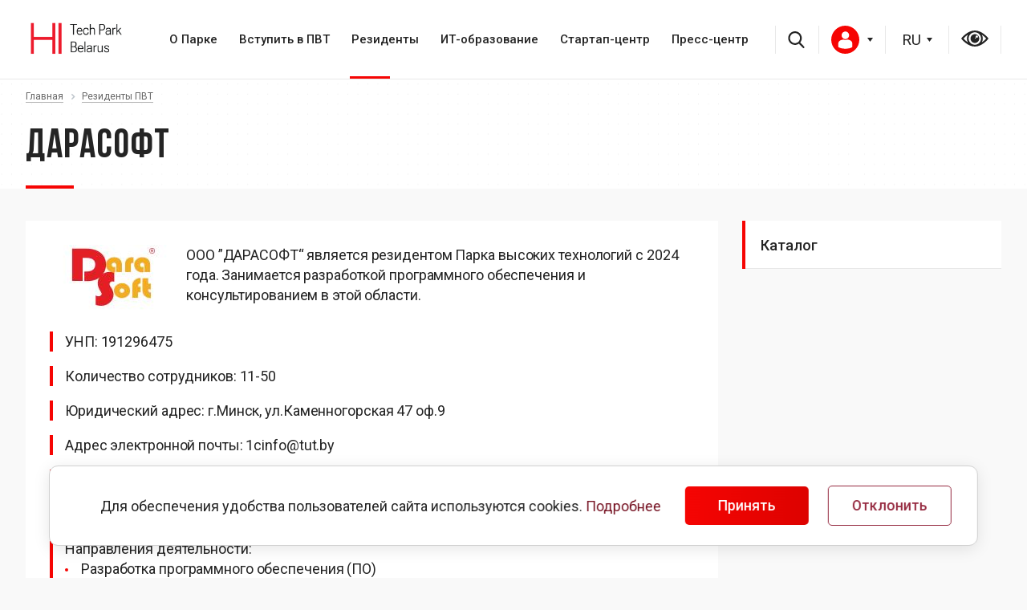

--- FILE ---
content_type: text/html; charset=UTF-8
request_url: https://park.by/residents/darasoft/
body_size: 12852
content:

    <!DOCTYPE html>
    <html xmlns="http://www.w3.org/1999/xhtml"
          xmlns:fb="http://ogp.me/ns/fb#"
          xmlns:og="http://ogp.me/ns#">
    <head>
                <link href="https://fonts.googleapis.com/css2?family=Bebas+Neue&family=Roboto:wght@400;500;700&display=swap" rel="stylesheet">
        <title>ДАРАСОФТ</title>
        <link rel="icon" type="image/x-icon" href="/favicon.ico" />
        <meta name="viewport" content="width=device-width, initial-scale=1.0" />
        <meta name="HandheldFriendly" content="true" />
        <meta name="yes" content="yes" />
        <meta name="apple-mobile-web-app-status-bar-style" content="black" />
        <meta name="SKYPE_TOOLBAR" content="SKYPE_TOOLBAR_PARSER_COMPATIBLE" />
        <meta name="yandex-verification" content="8097503bd9cda311" />
        <meta http-equiv="Content-Type" content="text/html; charset=UTF-8" />
<meta name="robots" content="index, follow" />
<script type="text/javascript" data-skip-moving="true">(function(w, d, n) {var cl = "bx-core";var ht = d.documentElement;var htc = ht ? ht.className : undefined;if (htc === undefined || htc.indexOf(cl) !== -1){return;}var ua = n.userAgent;if (/(iPad;)|(iPhone;)/i.test(ua)){cl += " bx-ios";}else if (/Windows/i.test(ua)){cl += ' bx-win';}else if (/Macintosh/i.test(ua)){cl += " bx-mac";}else if (/Linux/i.test(ua) && !/Android/i.test(ua)){cl += " bx-linux";}else if (/Android/i.test(ua)){cl += " bx-android";}cl += (/(ipad|iphone|android|mobile|touch)/i.test(ua) ? " bx-touch" : " bx-no-touch");cl += w.devicePixelRatio && w.devicePixelRatio >= 2? " bx-retina": " bx-no-retina";var ieVersion = -1;if (/AppleWebKit/.test(ua)){cl += " bx-chrome";}else if (/Opera/.test(ua)){cl += " bx-opera";}else if (/Firefox/.test(ua)){cl += " bx-firefox";}ht.className = htc ? htc + " " + cl : cl;})(window, document, navigator);</script>


<link href="/bitrix/cache/css/s1/art_krut/kernel_main/kernel_main_v1.css?175750393510074" type="text/css"  rel="stylesheet" />
<link href="/bitrix/js/ui/design-tokens/dist/ui.design-tokens.min.css?173918879022911" type="text/css"  rel="stylesheet" />
<link href="/bitrix/js/ui/fonts/opensans/ui.font.opensans.min.css?16661778602320" type="text/css"  rel="stylesheet" />
<link href="/bitrix/js/main/popup/dist/main.popup.bundle.min.css?173918873226598" type="text/css"  rel="stylesheet" />
<link href="/bitrix/cache/css/s1/art_krut/page_c6a0829ee7ce2abcbcc55859c38d21e3/page_c6a0829ee7ce2abcbcc55859c38d21e3_v1.css?1757503938410" type="text/css"  rel="stylesheet" />
<link href="/bitrix/cache/css/s1/art_krut/template_a341b33a5629a3897548d162af66a1c6/template_a341b33a5629a3897548d162af66a1c6_v1.css?1757503935832039" type="text/css"  data-template-style="true" rel="stylesheet" />




<script type="extension/settings" data-extension="main.date">{"formats":{"FORMAT_DATE":"DD.MM.YYYY","FORMAT_DATETIME":"DD.MM.YYYY HH:MI:SS","SHORT_DATE_FORMAT":"d.m.Y","MEDIUM_DATE_FORMAT":"j M Y","LONG_DATE_FORMAT":"j F Y","DAY_MONTH_FORMAT":"j F","DAY_SHORT_MONTH_FORMAT":"j M","SHORT_DAY_OF_WEEK_MONTH_FORMAT":"D, j F","SHORT_DAY_OF_WEEK_SHORT_MONTH_FORMAT":"D, j M","DAY_OF_WEEK_MONTH_FORMAT":"l, j F","FULL_DATE_FORMAT":"l, j F  Y","SHORT_TIME_FORMAT":"H:i","LONG_TIME_FORMAT":"H:i:s"}}</script>



                                                                                                    		                <!--[if gte IE 9]><style type="text/css">.basket_button, .button30, .icon {filter: none;}</style><![endif]-->

                                                        
        <style>
            @font-face {
                font-display:swap;
                font-family: 'Bebas Neue Bold';
                src: url('/bitrix/templates/art_krut/css/font/BebasNeueBold.eot');
                src: url('/bitrix/templates/art_krut/css/font/BebasNeueBold.eot?#iefix') format('embedded-opentype'),
                url('/bitrix/templates/art_krut/css/font/BebasNeueBold.woff') format('woff'),
                url('/bitrix/templates/art_krut/css/font/BebasNeueBold.ttf') format('truetype');
                font-weight: normal;
                font-style: normal;
            }
            @font-face {
                font-display:swap;
                font-family: 'Bebas Neue Regular';
                src: url('/bitrix/templates/art_krut/css/font/BebasNeueRegular.eot');
                src: url('/bitrix/templates/art_krut/css/font/BebasNeueRegular.eot?#iefix') format('embedded-opentype'),
                url('/bitrix/templates/art_krut/css/font/BebasNeueRegular.woff') format('woff'),
                url('/bitrix/templates/art_krut/css/font/BebasNeueRegular.ttf') format('truetype');
                font-weight: normal;
                font-style: normal;
            }
			
			 @font-face {
                font-display:swap;
                font-family: 'Gotham';
                src: url('/bitrix/templates/art_krut/css/font/Gotham.otf');
                font-weight: bold;
                font-style: normal;
            }
        </style>
        <link href="/bitrix/templates/art_krut/css/font/BebasNeueRegular.woff" as="font" type="font/woff2" crossorigin >


		<link rel="stylesheet" href="https://stackpath.bootstrapcdn.com/font-awesome/4.7.0/css/font-awesome.min.css" integrity="sha384-wvfXpqpZZVQGK6TAh5PVlGOfQNHSoD2xbE+QkPxCAFlNEevoEH3Sl0sibVcOQVnN" crossorigin="anonymous">
       	
        
                 
        

    </head>
<body class="">


        <!--noindex-->
    <div id="preload_wrapp" style="display:none;">
                <img src="/bitrix/templates/art_krut/images/button_icons.png" /><img src="/bitrix/templates/art_krut/images/slider_pagination.png" /><img src="/bitrix/templates/art_krut/images/arrows_big.png" /><img src="/bitrix/templates/art_krut/images/like_icons.png" /><img src="/bitrix/templates/art_krut/images/arrows_small.png" /><img src="/bitrix/templates/art_krut/images/sort_icons.png" />    </div>     <!--/noindex-->
    
    <div id="panel"></div>
    <div class="text-center">
            </div>

    <div class="content">
    <header>
        <div class="lang-handler">
            <div class="container">
                <div class="row">
                    <div class="col-md-12 header_flex">
                        <div class="navbar-header">
                            <br>
 <a href="https://www.park.by/"><img width="125" alt="htp-logo-01.png" src="/upload/medialibrary/09e/09eb75d642a9f887b5d573871dbf8ae1.png" height="58" title="htp-logo-01.png"></a>&nbsp; &nbsp; &nbsp; &nbsp; &nbsp; &nbsp; &nbsp;<br>
 <br>
                            <button type="button" class="navbar-toggle" data-toggle="collapse" data-target="#bs-example-navbar-collapse-1" aria-expanded="true">
                                                                <span class="icon-bar"></span>
                                <span class="icon-bar"></span>
                                <span class="icon-bar"></span>
                            </button>
                            
                        </div>
                        <div class="collapse navbar-collapse" id="bs-example-navbar-collapse-1">
                            
<ul class="nav navbar-nav">




    
    	


							<li  class="with-submenu"><a class="first_link" href="/htp/">О Парке <i class="fa fa-angle-right" aria-hidden="true"></i></a><ul class="sub-menu">
				
			
    
        


    
    


		            <li><a href="/htp/about/">ПВТ сегодня</a></li>	
		
    
        


    
    


		            <li><a href="/htp/legislation/">Правовой режим</a></li>	
		
    
        


    
    


		            <li><a href="/htp/facts/">Цифры и факты</a></li>	
		
    
        


    
    


		            <li><a href="/htp/council/">Наблюдательный совет</a></li>	
		
    
        


    
    


		            <li><a href="/htp/products/">ИТ-продукты</a></li>	
		
    
        


            </ul></li>    
    	


							<li  class="with-submenu"><a class="first_link" href="/membership/">Вступить в ПВТ <i class="fa fa-angle-right" aria-hidden="true"></i></a><ul class="sub-menu">
				
			
    
        


    
    


		            <li><a href="/membership/registration/">Как стать резидентом</a></li>	
		
    
        


    
    


		            <li><a href="/membership/advantages/">Преимущества и льготы</a></li>	
		
    
        


    
    


		            <li><a href="/membership/faq/">Вопросы-ответы</a></li>	
		
    
        


            </ul></li>    
    	


							<li class="active with-submenu"><a class="first_link" href="/residents/">Резиденты <i class="fa fa-angle-right" aria-hidden="true"></i></a><ul class="sub-menu">
			
    
        


    
    


		            <li><a href="/residents/">Каталог</a></li>	
		
    
        


            </ul></li>    
    	


							<li  class="with-submenu"><a class="first_link" href="/education/">ИТ-образование <i class="fa fa-angle-right" aria-hidden="true"></i></a><ul class="sub-menu">
				
			
    
        


    
    


		            <li><a href="/education/about/">Общие сведения</a></li>	
		
    
        


    
    


		            <li><a href="/education/projects">Проекты</a></li>	
		
    
        


    
    


		            <li><a href="/education/graduate/">ИT-абитуриент</a></li>	
		
    
        


            </ul></li>    
    	


							<li  class="with-submenu"><a class="first_link" href="/startup/">Стартап-центр <i class="fa fa-angle-right" aria-hidden="true"></i></a><ul class="sub-menu">
				
			
    
        


    
    


		            <li><a href="/startup/about/">Общие сведения</a></li>	
		
    
        


    
    


		            <li><a href="/startup/calendar/">Календарь</a></li>	
		
    
        


            </ul></li>    
    	


							<li  class="with-submenu"><a class="first_link" href="/press/">Пресс-центр <i class="fa fa-angle-right" aria-hidden="true"></i></a><ul class="sub-menu">
				
			
    
        


    
    


		            <li><a href="/press/news/">Новости</a></li>	
		
    
        


    
    


		            <li><a href="/press/publications/">СМИ о нас</a></li>	
		
    
        
    </ul></li></ul>


                        </div>
<div class="header_icons">
    <div class='header__search'>
                                <!-- Search Block --><ul class="nav navbar-nav navbar-border-bottom navbar-right list-unstyled ">	<li><i class="search fa search-btn lupa"></i><div class="search-open"><form action="/search/"><div class="input-group animated fadeInDown"><input type="text" name="q" class="form-control" placeholder="Введите запрос"><span class="input-group-btn"><button class="btn btn-primary" name="s" type="submit"><i class="fa fa-search"></i></button></span></div></form></div></li></ul><!-- End Search Block -->
<a href="search/" class="mob_search"><i class="fa fa-search"></i></a>                                            </div>
                            <div class="auth-block auth-block-desctop">
                                     <div class="wrap_call"></div>      
                                                                      <a href="/personal/" style="position: relative; color:#0d0d0d" id="login_btn"><img src="/upload/user.svg" alt=""><b></b></a>
                                                                            <div class="wrap_form_aut">                           
                                        <div id="comp_404f221cfe03ede72254ee87faca37a9"> 



<div class="bx-system-auth-form">




<form  id="login-area" name="system_auth_form6zOYVN" style="position:relative" method="post" target="_top" action="/residents/darasoft/" onsubmit="return jsAjaxUtil.InsertFormDataToNode(this, 'ajax_auth', true);">
	<input type="hidden" name="backurl" value="/residents/darasoft/" />
	<input type="hidden" name="AUTH_FORM" value="Y" />
	<input type="hidden" name="TYPE" value="AUTH" />
	
			<input type="text" required="" name="USER_LOGIN" maxlength="50" value="" size="17"  placeholder="Логин"/>
		
			<input type="password" required="" name="USER_PASSWORD" maxlength="50" size="17" autocomplete="off"  placeholder="Пароль"/>



		    <div class="b1">
			<input type="submit" name="Login" value="Войти" />
            </div>
              <div class="b2 ">
			<noindex><a href="/personal/change-password/?forgot_password=yes" rel="nofollow">Забыли пароль?</a></noindex>
		    </div>
</form>

</div>
</div>                            
                                    </div>
                                    <div class="wrap_form_aut_ugol"></div>      
                            </div>
                        
                            
<select style="width: 49px; min-width: 49px" id="select-lang">
                                
                                <option value="/residents/darasoft/?fromlang=Y" selected="selected" >RU</option>
                                <option value="/by/residents/darasoft/?fromlang=Y" >BY</option>
                                <option value="/en/residents/darasoft/?fromlang=Y" >EN</option>
                            </select>

                            <div class='header__eye'>
                                <a href="?special_version=Y"></a>
                            </div>
</div>
                    </div>
                </div>
                

            </div>
        </div>
    </header>

                <div class="after-header" id="after-header"  >
            <div class="container">
                 <div class="breadcrumbs"><a href="/" title="Главная"><span>Главная</span></a><span class="separator"></span><a href="/residents/" title="Резиденты ПВТ"><span>Резиденты ПВТ</span></a></div>    <h1>ДАРАСОФТ</h1>

            </div>
        </div>
       
    <main>
    <div class="container">
            <div class="right-colum">
                    
<ul class="right-menu">

			<li><a href="/residents/" class="selected">Каталог</a></li>
		

</ul>
                        </div>

        <div class="left-colum white_bgr">
            
          
<div class="news-detail">
			<img
			class="detail_picture it_logo"
			border="0"
			src="/upload/iblock/532/uff9sbm1w4089yvgvz5xqnkxz1855por.JPG"
			alt="ДАРАСОФТ"
			title="ДАРАСОФТ"
			/>
					<p>
	 ООО ”ДАРАСОФТ“ является резидентом Парка высоких технологий с 2024 года. Занимается разработкой программного обеспечения и консультированием в этой области.
</p>		<div style="clear:both"></div>
    <div class="block-unde">
                    <div>УНП: 191296475</div>
                                <div>Количество сотрудников: 11-50</div>
                                    <div>Юридический адрес: г.Минск, ул.Каменногорская 47 оф.9</div>
                                    <div>Адрес электронной почты: 1cinfo@tut.by</div>
                            <div>Веб-сайт: <a rel="nofollow" target="_blank" href="https://www.darasoft.by/">https://www.darasoft.by/</a></div>
                                                <div>Год основания: 2010</div>
                                    <div>Направления деятельности:
                <ul>
                                            <li>Разработка программного обеспечения (ПО)</li>
                                    </ul>
            </div>
                            <div>Отрасль применения:
                <ul>
                                            <li>Информационные технологии</li>
                                    </ul>
            </div>
                        
    </div>

	</div>
<hr>
<a class="back_link" href="/residents/">Возврат к списку</a>
 
 
  						</div>
                                
							</div>
                    </div>
                </main>
  
  
<div class="bottom-menu-wrapper page">
			<div class="container">
				<div class="row">
					<div class="col-md-12">
                       
                        <div class="bottom-menu">
                        	
                            <ul class="bottom_main_menu">
			<li><a href="/administration/about/">Секретариат Набсовета ПВТ</a></li>
			<li><a href="/administration/contacts/">Контакты</a></li>
			<li><a href="/administration/feedback/">Электронные обращения</a></li>
		<li class="stretch"></li>
</ul>						</div>
                         <div class="bottom-address">
						<!-- <p class="descr">
	 Studyinby.com - официальный сайт о высшем образовании в Республике Беларусь для иностранных граждан
</p> -->
<p>
	 220084, Беларусь, Минск, ул. Академика Купревича, 1/1
</p>

<div class="footer_social">
 <a target="_blank" href="https://www.facebook.com/HTPBelarus/"><img src="/include/facebook.svg" alt=""></a> <!-- <a target="_blank" href="https://www.linkedin.com/company/hi-tech-park-belarus"><img src="/include/linkedin.svg" alt=""></a>--> <a href="https://www.instagram.com/htp_belarus_" target="_blank"><img src="/include/instagram.svg" alt=""></a>&nbsp;<a target="_blank" href="https://t.me/htp_belarus/"><img src="/include/telegram.svg" alt=""></a>
</div>
 <br> 
                        <div class="download">
	<br>
</div>                        </div>
                        		<div class=" mobile-newsletter">
									<div class="newsletter">
	<h2> Подписка на рассылку</h2>

	 <!--'start_frame_cache_IzufVt'--><div class="subcribe">
	<form action="/subscribe/" class="sform_footer box-sizing" method="POST" style="position: relative;">
        <input type="hidden" name="sessid" id="sessid" value="6b3fe1a95538b95f6b459941c09f5021" />		<input type="checkbox" style="display:none;" checked name="RUB_ID[]" id="RUB_ID_1" value="1" />
	    <input style="display:none;" type="radio" name="FORMAT" checked id="html" value="html" />
        <input type="email" name="EMAIL" class="rt" placeholder="Ваш E-mail" required size="20" value=""  />
		<input type="hidden" name="PostAction" value="Add">
            
            <input type="hidden" name="ID" value="" />
			<input type="submit" name="send" value="Отправить">
	</form>
	<div class="clear"></div>
</div>
<!--'end_frame_cache_IzufVt'--></div>
 <br> 
								</div>
                        <a class="gov_site" href="">
						
						         <br>
<a href="https://president.gov.by/ru"><img width="100" alt="president.png" src="/upload/medialibrary/671/2oku73arfsmwr0smjioxhmqycqq25d3u.png" height="100" title="president.png"></a><a href="http://government.by/ru/"><img width="100" alt="sovmin.png" src="/upload/medialibrary/4c4/dildo0s6msm3cysx8qr3850sbdr91k6h.png" height="100" title="sovmin.png"></a><br> 
						
						
						
						
						</a>
					</div>
				</div>
			</div>
		</div>
        </div>
  <footer>
			<div class="container">
				<div class="row">
                    <div>
	 		<p>
 <a href="https://www.park.by/upload/policy-2024/%D0%9F%D0%BE%D0%BB%D0%B8%D1%82%D0%B8%D0%BA%D0%B0%20%D0%9F%D0%942712.pdf">Политика обработки персональных данных</a>
		</p>
		<p>
 <br>
		</p>
		<p>
 <a href="/upload/Положение%20политика%20куки_нов.pdf">Политика в отношении обработки cookie</a><br>
		</p>
	</div>
	 <!-- <div>
	<p>Копирование материалов без разрешения запрещено</p>
</div> --> 	<div>
		 			<p>
 <br>
			</p>
			<p>
				 © 2005-2026, Парк высоких технологий<br>
				 Разработка сайтов — <a href="http://www.artismedia.by" target="_blank">ArtisMedia</a>
			</p>
		</div>
	</div>
</div>
 <br> 	
					
				</div>
			</div>
		</footer>      
        </div> 
  
            
       

     
		
								                		        						<noindex>
	<div class="alert cookie" style="position: fixed; bottom: 20px; z-index:51">
		<div class="flex-row">
			<div class="left-alert">
				<div class="subcontent">Для обеспечения удобства пользователей сайта используются cookies. <a href="/upload/Положение%20политика%20куки_нов.pdf">Подробнее</a></div>
			</div>
			<button  class="close button btn btn-default" data-dismiss="alert" aria-hidden="true" onclick="$.cookie('COOKIE_ACCEPT', '', { expires:1, path: '/' }); $('.alert.cookie').remove();">Принять</button> 
            <button  class="close button btn btn-white" data-dismiss="alert" aria-hidden="true" onclick="for (var it in $.cookie()) {console.log(it);$.removeCookie(it);} $.cookie('COOKIE_DECLINE', '', { expires:1, path: '/' }); $('.alert.cookie').remove();">Отклонить</button>     
		</div>
	</div>
	</noindex>
	<script>if(!window.BX)window.BX={};if(!window.BX.message)window.BX.message=function(mess){if(typeof mess==='object'){for(let i in mess) {BX.message[i]=mess[i];} return true;}};</script>
<script>(window.BX||top.BX).message({'JS_CORE_LOADING':'Загрузка...','JS_CORE_NO_DATA':'- Нет данных -','JS_CORE_WINDOW_CLOSE':'Закрыть','JS_CORE_WINDOW_EXPAND':'Развернуть','JS_CORE_WINDOW_NARROW':'Свернуть в окно','JS_CORE_WINDOW_SAVE':'Сохранить','JS_CORE_WINDOW_CANCEL':'Отменить','JS_CORE_WINDOW_CONTINUE':'Продолжить','JS_CORE_H':'ч','JS_CORE_M':'м','JS_CORE_S':'с','JSADM_AI_HIDE_EXTRA':'Скрыть лишние','JSADM_AI_ALL_NOTIF':'Показать все','JSADM_AUTH_REQ':'Требуется авторизация!','JS_CORE_WINDOW_AUTH':'Войти','JS_CORE_IMAGE_FULL':'Полный размер'});</script><script src="/bitrix/js/main/core/core.min.js?1739188993223197"></script><script>BX.Runtime.registerExtension({'name':'main.core','namespace':'BX','loaded':true});</script>
<script>BX.setJSList(['/bitrix/js/main/core/core_ajax.js','/bitrix/js/main/core/core_promise.js','/bitrix/js/main/polyfill/promise/js/promise.js','/bitrix/js/main/loadext/loadext.js','/bitrix/js/main/loadext/extension.js','/bitrix/js/main/polyfill/promise/js/promise.js','/bitrix/js/main/polyfill/find/js/find.js','/bitrix/js/main/polyfill/includes/js/includes.js','/bitrix/js/main/polyfill/matches/js/matches.js','/bitrix/js/ui/polyfill/closest/js/closest.js','/bitrix/js/main/polyfill/fill/main.polyfill.fill.js','/bitrix/js/main/polyfill/find/js/find.js','/bitrix/js/main/polyfill/matches/js/matches.js','/bitrix/js/main/polyfill/core/dist/polyfill.bundle.js','/bitrix/js/main/core/core.js','/bitrix/js/main/polyfill/intersectionobserver/js/intersectionobserver.js','/bitrix/js/main/lazyload/dist/lazyload.bundle.js','/bitrix/js/main/polyfill/core/dist/polyfill.bundle.js','/bitrix/js/main/parambag/dist/parambag.bundle.js']);
</script>
<script>BX.Runtime.registerExtension({'name':'ui.design-tokens','namespace':'window','loaded':true});</script>
<script>BX.Runtime.registerExtension({'name':'ui.fonts.opensans','namespace':'window','loaded':true});</script>
<script>BX.Runtime.registerExtension({'name':'main.popup','namespace':'BX.Main','loaded':true});</script>
<script>BX.Runtime.registerExtension({'name':'popup','namespace':'window','loaded':true});</script>
<script>(window.BX||top.BX).message({'AMPM_MODE':false});(window.BX||top.BX).message({'MONTH_1':'Январь','MONTH_2':'Февраль','MONTH_3':'Март','MONTH_4':'Апрель','MONTH_5':'Май','MONTH_6':'Июнь','MONTH_7':'Июль','MONTH_8':'Август','MONTH_9':'Сентябрь','MONTH_10':'Октябрь','MONTH_11':'Ноябрь','MONTH_12':'Декабрь','MONTH_1_S':'января','MONTH_2_S':'февраля','MONTH_3_S':'марта','MONTH_4_S':'апреля','MONTH_5_S':'мая','MONTH_6_S':'июня','MONTH_7_S':'июля','MONTH_8_S':'августа','MONTH_9_S':'сентября','MONTH_10_S':'октября','MONTH_11_S':'ноября','MONTH_12_S':'декабря','MON_1':'янв','MON_2':'фев','MON_3':'мар','MON_4':'апр','MON_5':'мая','MON_6':'июн','MON_7':'июл','MON_8':'авг','MON_9':'сен','MON_10':'окт','MON_11':'ноя','MON_12':'дек','DAY_OF_WEEK_0':'Воскресенье','DAY_OF_WEEK_1':'Понедельник','DAY_OF_WEEK_2':'Вторник','DAY_OF_WEEK_3':'Среда','DAY_OF_WEEK_4':'Четверг','DAY_OF_WEEK_5':'Пятница','DAY_OF_WEEK_6':'Суббота','DOW_0':'Вс','DOW_1':'Пн','DOW_2':'Вт','DOW_3':'Ср','DOW_4':'Чт','DOW_5':'Пт','DOW_6':'Сб','FD_SECOND_AGO_0':'#VALUE# секунд назад','FD_SECOND_AGO_1':'#VALUE# секунду назад','FD_SECOND_AGO_10_20':'#VALUE# секунд назад','FD_SECOND_AGO_MOD_1':'#VALUE# секунду назад','FD_SECOND_AGO_MOD_2_4':'#VALUE# секунды назад','FD_SECOND_AGO_MOD_OTHER':'#VALUE# секунд назад','FD_SECOND_DIFF_0':'#VALUE# секунд','FD_SECOND_DIFF_1':'#VALUE# секунда','FD_SECOND_DIFF_10_20':'#VALUE# секунд','FD_SECOND_DIFF_MOD_1':'#VALUE# секунда','FD_SECOND_DIFF_MOD_2_4':'#VALUE# секунды','FD_SECOND_DIFF_MOD_OTHER':'#VALUE# секунд','FD_SECOND_SHORT':'#VALUE#с','FD_MINUTE_AGO_0':'#VALUE# минут назад','FD_MINUTE_AGO_1':'#VALUE# минуту назад','FD_MINUTE_AGO_10_20':'#VALUE# минут назад','FD_MINUTE_AGO_MOD_1':'#VALUE# минуту назад','FD_MINUTE_AGO_MOD_2_4':'#VALUE# минуты назад','FD_MINUTE_AGO_MOD_OTHER':'#VALUE# минут назад','FD_MINUTE_DIFF_0':'#VALUE# минут','FD_MINUTE_DIFF_1':'#VALUE# минута','FD_MINUTE_DIFF_10_20':'#VALUE# минут','FD_MINUTE_DIFF_MOD_1':'#VALUE# минута','FD_MINUTE_DIFF_MOD_2_4':'#VALUE# минуты','FD_MINUTE_DIFF_MOD_OTHER':'#VALUE# минут','FD_MINUTE_0':'#VALUE# минут','FD_MINUTE_1':'#VALUE# минуту','FD_MINUTE_10_20':'#VALUE# минут','FD_MINUTE_MOD_1':'#VALUE# минуту','FD_MINUTE_MOD_2_4':'#VALUE# минуты','FD_MINUTE_MOD_OTHER':'#VALUE# минут','FD_MINUTE_SHORT':'#VALUE#мин','FD_HOUR_AGO_0':'#VALUE# часов назад','FD_HOUR_AGO_1':'#VALUE# час назад','FD_HOUR_AGO_10_20':'#VALUE# часов назад','FD_HOUR_AGO_MOD_1':'#VALUE# час назад','FD_HOUR_AGO_MOD_2_4':'#VALUE# часа назад','FD_HOUR_AGO_MOD_OTHER':'#VALUE# часов назад','FD_HOUR_DIFF_0':'#VALUE# часов','FD_HOUR_DIFF_1':'#VALUE# час','FD_HOUR_DIFF_10_20':'#VALUE# часов','FD_HOUR_DIFF_MOD_1':'#VALUE# час','FD_HOUR_DIFF_MOD_2_4':'#VALUE# часа','FD_HOUR_DIFF_MOD_OTHER':'#VALUE# часов','FD_HOUR_SHORT':'#VALUE#ч','FD_YESTERDAY':'вчера','FD_TODAY':'сегодня','FD_TOMORROW':'завтра','FD_DAY_AGO_0':'#VALUE# дней назад','FD_DAY_AGO_1':'#VALUE# день назад','FD_DAY_AGO_10_20':'#VALUE# дней назад','FD_DAY_AGO_MOD_1':'#VALUE# день назад','FD_DAY_AGO_MOD_2_4':'#VALUE# дня назад','FD_DAY_AGO_MOD_OTHER':'#VALUE# дней назад','FD_DAY_DIFF_0':'#VALUE# дней','FD_DAY_DIFF_1':'#VALUE# день','FD_DAY_DIFF_10_20':'#VALUE# дней','FD_DAY_DIFF_MOD_1':'#VALUE# день','FD_DAY_DIFF_MOD_2_4':'#VALUE# дня','FD_DAY_DIFF_MOD_OTHER':'#VALUE# дней','FD_DAY_AT_TIME':'#DAY# в #TIME#','FD_DAY_SHORT':'#VALUE#д','FD_MONTH_AGO_0':'#VALUE# месяцев назад','FD_MONTH_AGO_1':'#VALUE# месяц назад','FD_MONTH_AGO_10_20':'#VALUE# месяцев назад','FD_MONTH_AGO_MOD_1':'#VALUE# месяц назад','FD_MONTH_AGO_MOD_2_4':'#VALUE# месяца назад','FD_MONTH_AGO_MOD_OTHER':'#VALUE# месяцев назад','FD_MONTH_DIFF_0':'#VALUE# месяцев','FD_MONTH_DIFF_1':'#VALUE# месяц','FD_MONTH_DIFF_10_20':'#VALUE# месяцев','FD_MONTH_DIFF_MOD_1':'#VALUE# месяц','FD_MONTH_DIFF_MOD_2_4':'#VALUE# месяца','FD_MONTH_DIFF_MOD_OTHER':'#VALUE# месяцев','FD_MONTH_SHORT':'#VALUE#мес','FD_YEARS_AGO_0':'#VALUE# лет назад','FD_YEARS_AGO_1':'#VALUE# год назад','FD_YEARS_AGO_10_20':'#VALUE# лет назад','FD_YEARS_AGO_MOD_1':'#VALUE# год назад','FD_YEARS_AGO_MOD_2_4':'#VALUE# года назад','FD_YEARS_AGO_MOD_OTHER':'#VALUE# лет назад','FD_YEARS_DIFF_0':'#VALUE# лет','FD_YEARS_DIFF_1':'#VALUE# год','FD_YEARS_DIFF_10_20':'#VALUE# лет','FD_YEARS_DIFF_MOD_1':'#VALUE# год','FD_YEARS_DIFF_MOD_2_4':'#VALUE# года','FD_YEARS_DIFF_MOD_OTHER':'#VALUE# лет','FD_YEARS_SHORT_0':'#VALUE#л','FD_YEARS_SHORT_1':'#VALUE#г','FD_YEARS_SHORT_10_20':'#VALUE#л','FD_YEARS_SHORT_MOD_1':'#VALUE#г','FD_YEARS_SHORT_MOD_2_4':'#VALUE#г','FD_YEARS_SHORT_MOD_OTHER':'#VALUE#л','CAL_BUTTON':'Выбрать','CAL_TIME_SET':'Установить время','CAL_TIME':'Время','FD_LAST_SEEN_TOMORROW':'завтра в #TIME#','FD_LAST_SEEN_NOW':'только что','FD_LAST_SEEN_TODAY':'сегодня в #TIME#','FD_LAST_SEEN_YESTERDAY':'вчера в #TIME#','FD_LAST_SEEN_MORE_YEAR':'более года назад'});</script>
<script>BX.Runtime.registerExtension({'name':'main.date','namespace':'BX.Main','loaded':true});</script>
<script>(window.BX||top.BX).message({'WEEK_START':'1'});</script>
<script>BX.Runtime.registerExtension({'name':'date','namespace':'window','loaded':true});</script>
<script>(window.BX||top.BX).message({'LANGUAGE_ID':'ru','FORMAT_DATE':'DD.MM.YYYY','FORMAT_DATETIME':'DD.MM.YYYY HH:MI:SS','COOKIE_PREFIX':'BITRIX_SM','SERVER_TZ_OFFSET':'10800','UTF_MODE':'Y','SITE_ID':'s1','SITE_DIR':'/','USER_ID':'','SERVER_TIME':'1769313269','USER_TZ_OFFSET':'0','USER_TZ_AUTO':'Y','bitrix_sessid':'6b3fe1a95538b95f6b459941c09f5021'});</script><script  src="/bitrix/cache/js/s1/art_krut/kernel_main/kernel_main_v1.js?1757506862148281"></script>
<script src="/bitrix/js/main/jquery/jquery-1.12.4.min.js?166617782497163"></script>
<script src="/bitrix/js/main/ajax.min.js?163100403522194"></script>
<script src="/bitrix/js/main/popup/dist/main.popup.bundle.min.js?173918899065824"></script>
<script>BX.setJSList(['/bitrix/js/main/date/main.date.js','/bitrix/js/main/core/core_date.js','/bitrix/js/main/session.js','/bitrix/js/main/pageobject/pageobject.js','/bitrix/js/main/core/core_window.js','/bitrix/js/main/utils.js','/bitrix/js/main/core/core_dd.js','/bitrix/templates/art_krut/js/main/migrate.js','/bitrix/templates/art_krut/js/jqModal.js','/bitrix/templates/art_krut/js/jquery.fancybox.js','/bitrix/templates/art_krut/js/jquery.flexslider-min.js','/bitrix/templates/art_krut/js/jquery.maskedinput-1.2.2.js','/bitrix/templates/art_krut/js/jquery.easing.1.3.js','/bitrix/templates/art_krut/js/jquery.validate.js','/bitrix/templates/art_krut/js/equalize.min.js','/bitrix/templates/art_krut/js/jquery.alphanumeric.js','/bitrix/templates/art_krut/js/jquery.cookie.js','/bitrix/templates/art_krut/js/main/bootstrap.min.js','/bitrix/templates/art_krut/js/main/owl.carousel.min.js','/bitrix/templates/art_krut/js/main/custom.js','/bitrix/templates/art_krut/js/main.js']);</script>
<script>BX.setCSSList(['/bitrix/js/main/core/css/core_date.css','/bitrix/templates/art_krut/components/bitrix/news/residents/bitrix/news.detail/.default/style.css','/bitrix/templates/art_krut/css/jquery.fancybox.css','/bitrix/templates/art_krut/css/styles.css','/bitrix/templates/art_krut/css/colors.css','/bitrix/templates/art_krut/css/fonts.css','/bitrix/templates/art_krut/css/media.css','/bitrix/templates/art_krut/ajax/ajax.css','/bitrix/templates/art_krut/components/bitrix/menu/top_main/style.css','/bitrix/templates/art_krut/components/bitrix/system.auth.form/auth/style.css','/bitrix/templates/art_krut/components/bitrix/menu/right/style.css','/bitrix/templates/art_krut/styles.css','/bitrix/templates/art_krut/template_styles.css','/upload/selectric.css','/bitrix/templates/art_krut/css/main/bootstrap.css','/bitrix/templates/art_krut/css/main/owl.carousel.css','/bitrix/templates/art_krut/css/main/owl.theme.css','/bitrix/templates/art_krut/css/main/style.css','/bitrix/templates/art_krut/css/slider-pro.min.css','/bitrix/templates/art_krut/css/project/themify-icons.css']);</script>
<script type='text/javascript'>window['recaptchaFreeOptions']={'size':'normal','theme':'light','badge':'bottomright','version':'','action':'','lang':'ru','key':'6LdZRs0ZAAAAAH_L2TIOmu5tqacUmLVQ1LDA8P16'};</script>
<script type="text/javascript">"use strict";!function(r,c){var l=l||{};l.form_submit;var i=r.recaptchaFreeOptions;l.loadApi=function(){if(!c.getElementById("recaptchaApi")){var e=c.createElement("script");e.async=!0,e.id="recaptchaApi",e.src="//www.google.com/recaptcha/api.js?onload=RecaptchafreeLoaded&render=explicit&hl="+i.lang,e.onerror=function(){console.error('Failed to load "www.google.com/recaptcha/api.js"')},c.getElementsByTagName("head")[0].appendChild(e)}return!0},l.loaded=function(){if(l.renderById=l.renderByIdAfterLoad,l.renderAll(),"invisible"===i.size){c.addEventListener("submit",function(e){if(e.target&&"FORM"===e.target.tagName){var t=e.target.querySelector("div.g-recaptcha").getAttribute("data-widget");grecaptcha.execute(t),l.form_submit=e.target,e.preventDefault()}},!1);for(var e=c.querySelectorAll(".grecaptcha-badge"),t=1;t<e.length;t++)e[t].style.display="none"}r.jQuery&&jQuery(c).ajaxComplete(function(){l.reset()}),void 0!==r.BX.addCustomEvent&&r.BX.addCustomEvent("onAjaxSuccess",function(){l.reset()})},l.renderAll=function(){for(var e=c.querySelectorAll("div.g-recaptcha"),t=0;t<e.length;t++)e[t].hasAttribute("data-widget")||l.renderById(e[t].getAttribute("id"))},l.renderByIdAfterLoad=function(e){var t=c.getElementById(e),a=grecaptcha.render(t,{sitekey:t.hasAttribute("data-sitekey")?t.getAttribute("data-sitekey"):i.key,theme:t.hasAttribute("data-theme")?t.getAttribute("data-theme"):i.theme,size:t.hasAttribute("data-size")?t.getAttribute("data-size"):i.size,callback:t.hasAttribute("data-callback")?t.getAttribute("data-callback"):i.callback,badge:t.hasAttribute("data-badge")?t.getAttribute("data-badge"):i.badge});t.setAttribute("data-widget",a)},l.reset=function(){l.renderAll();for(var e=c.querySelectorAll("div.g-recaptcha[data-widget]"),t=0;t<e.length;t++){var a=e[t].getAttribute("data-widget");r.grecaptcha&&grecaptcha.reset(a)}},l.submitForm=function(e){if(void 0!==l.form_submit){var t=c.createElement("INPUT");t.setAttribute("type","hidden"),t.name="g-recaptcha-response",t.value=e,l.form_submit.appendChild(t);for(var a=l.form_submit.elements,r=0;r<a.length;r++)if("submit"===a[r].getAttribute("type")){var i=c.createElement("INPUT");i.setAttribute("type","hidden"),i.name=a[r].name,i.value=a[r].value,l.form_submit.appendChild(i)}c.createElement("form").submit.call(l.form_submit)}},l.throttle=function(a,r,i){var n,d,c,l=null,o=0;i=i||{};function u(){o=!1===i.leading?0:(new Date).getTime(),l=null,c=a.apply(n,d),l||(n=d=null)}return function(){var e=(new Date).getTime();o||!1!==i.leading||(o=e);var t=r-(e-o);return n=this,d=arguments,t<=0||r<t?(l&&(clearTimeout(l),l=null),o=e,c=a.apply(n,d),l||(n=d=null)):l||!1===i.trailing||(l=setTimeout(u,t)),c}},l.replaceCaptchaBx=function(){var e=c.body.querySelectorAll("form img");l.renderAll();for(var t=0;t<e.length;t++){var a=e[t];if(/\/bitrix\/tools\/captcha\.php\?(captcha_code|captcha_sid)=[0-9a-z]+/i.test(a.src)&&(a.src="[data-uri]",a.removeAttribute("width"),a.removeAttribute("height"),a.style.display="none",!a.parentNode.querySelector(".g-recaptcha"))){var r="d_recaptcha_"+Math.floor(16777215*Math.random()).toString(16),i=c.createElement("div");i.id=r,i.className="g-recaptcha",a.parentNode.appendChild(i),l.renderById(r)}}var n=c.querySelectorAll('form input[name="captcha_word"]');for(t=0;t<n.length;t++){var d=n[t];"none"!==d.style.display&&(d.style.display="none"),d.value=""}},l.init=function(){l.renderById=l.loadApi,c.addEventListener("DOMContentLoaded",function(){l.renderAll(),l.replaceCaptchaBx();var t=l.throttle(l.replaceCaptchaBx,200),e=r.MutationObserver||r.WebKitMutationObserver||r.MozMutationObserver;e?new e(function(e){e.forEach(function(e){"childList"===e.type&&0<e.addedNodes.length&&"IFRAME"!==e.addedNodes[0].tagName&&t()})}).observe(c.body,{attributes:!1,characterData:!1,childList:!0,subtree:!0,attributeOldValue:!1,characterDataOldValue:!1}):c.addEventListener("DOMNodeInserted",function(e){t()})})},l.init(),r.Recaptchafree=l,r.RecaptchafreeLoaded=l.loaded,r.RecaptchafreeSubmitForm=l.submitForm}(window,document);</script>



<script  src="/bitrix/cache/js/s1/art_krut/template_ba90b931e81c18669a58ab202137fec5/template_ba90b931e81c18669a58ab202137fec5_v1.js?1757503935354321"></script>

<script>
                jQuery.extend(jQuery.validator.messages,{required: 'Это поле необходимо заполнить.', email: 'Пожалуйста, введите корректный E-mail.'});
                var arKRutOptions = ( { "KRUT_SITE_DIR" : "/", "FEEDBACK_FORM_ID" : "#FEEDBACK_FORM_ID#", "ASK_FORM_ID" : "1", "RESUME_FORM_ID" : "3" });
                $(document).ready(function()
                {
                    $('.phone-input').mask('+999 (99) 999-99-99');
                    $('input.phone').mask('+999 (99) 999-99-99');
                });
            </script>
<script>
 jQuery(document).on('click', '.nav .search-btn', function () {
        var $searchBtn = jQuery(this);
        if($searchBtn.hasClass('lupa')){
            jQuery('.search-open').fadeIn(500,function(){
                $searchBtn.removeClass('lupa');
                $searchBtn.addClass('remove');
            });
        } else {
            jQuery('.search-open').fadeOut(500,function(){
                $searchBtn.addClass('lupa');
                $searchBtn.removeClass('remove');
            });
        }   
    });
</script>
<script>if (window.location.hash != '' && window.location.hash != '#') top.BX.ajax.history.checkRedirectStart('bxajaxid', '404f221cfe03ede72254ee87faca37a9')</script><script>
	$(document).ready(function()
	{ 
		$("#login-area").validate(); 
		
	})
</script>
<script>if (top.BX.ajax.history.bHashCollision) top.BX.ajax.history.checkRedirectFinish('bxajaxid', '404f221cfe03ede72254ee87faca37a9');</script><script>top.BX.ready(BX.defer(function() {window.AJAX_PAGE_STATE = new top.BX.ajax.component('comp_404f221cfe03ede72254ee87faca37a9'); top.BX.ajax.history.init(window.AJAX_PAGE_STATE);}))</script><script src="/upload/jquery.selectric.js"></script>
<script>

    $('#select-lang').selectric();


</script><script>
	$(document).ready(function(){
		$("form.sform_footer").validate({
			rules:{ "EMAIL": {email: true} }
		});
	})
</script>
<script type="text/javascript" src="/bitrix/templates/art_krut/js/main/bootstrap.min.js"></script>
<script type="text/javascript" src="/bitrix/templates/art_krut/js/main/owl.carousel.min.js"></script>
<script type="text/javascript" src="/bitrix/templates/art_krut/js/wow.min.js"></script>
<script type="text/javascript" src="/bitrix/templates/art_krut/js/OwlCarousel2Thumbs.min.js"></script>
<script type="text/javascript" src="/bitrix/templates/art_krut/js/jquery.sliderPro.min.js"></script>
<script type="text/javascript" src="/bitrix/templates/art_krut/js/lazyload.min.js"></script>

<script>
				$(document).ready(function() {
					if( $.trim($('.right-phones-div').text()) != "" ){		
						$('.right-phones-total').hide();
					}
					if( $.trim($('.right-mail-div').text()) != "" ){		
						$('.right-mail-total').hide();
					}
				});
			</script>
<script src="/upload/ofi.min.js"></script>
<script>
	$(document).ready(function () {
		$(function () { objectFitImages() });



	if (window.location.pathname == '/by/' || window.location.pathname == '/by/index.html')
	{
			$("body").addClass("park_by");
	}

	if (window.location.pathname == '/en/' || window.location.pathname == '/en/index.html')
	{
			$("body").addClass("main_page");
	}
	 });
</script>
</body>
</html>


--- FILE ---
content_type: image/svg+xml
request_url: https://park.by/upload/user.svg
body_size: 1268
content:
<svg width="35" height="35" viewBox="0 0 35 35" fill="none" xmlns="http://www.w3.org/2000/svg">
<path d="M17.3632 35C12.724 34.9583 8.29082 33.0783 5.03589 29.7724C1.78096 26.4665 -0.0299432 22.0046 0.000374635 17.3654C0.0737048 7.7907 7.92257 0 17.496 0H17.6376C22.2763 0.0427466 26.7088 1.9231 29.9633 5.2288C33.2178 8.53451 35.0288 12.9958 34.9991 17.6346C34.9245 27.2093 27.0769 34.9987 17.5061 35H17.3632Z" fill="#F60503"/>
<path d="M26.3637 23.6139V26.6103C25.4745 27.1811 24.5074 27.6201 23.4924 27.9138L22.8716 28.0896C21.1535 28.5246 19.387 28.7396 17.6146 28.7293C15.8352 28.7401 14.0618 28.5234 12.3374 28.0845L11.7179 27.9088C10.4801 27.5295 9.42818 27.0301 8.63672 26.4497V23.6139C8.63672 20.6137 9.66334 17.8423 15.3186 17.2734C16.0275 17.6362 16.8125 17.8254 17.6089 17.8254C18.4053 17.8254 19.1903 17.6362 19.8992 17.2734C25.6342 17.8259 26.3637 20.6074 26.3637 23.6139ZM17.6058 7.26758C16.6755 7.26733 15.766 7.54296 14.9924 8.0596C14.2188 8.57625 13.6158 9.31071 13.2596 10.1701C12.9035 11.0295 12.8101 11.9752 12.9915 12.8876C13.1728 13.8 13.6206 14.6382 14.2784 15.2961C14.9361 15.954 15.7741 16.402 16.6865 16.5836C17.5988 16.7652 18.5446 16.6721 19.4041 16.3162C20.2635 15.9602 20.9982 15.3574 21.515 14.5839C22.0319 13.8105 22.3077 12.9011 22.3077 11.9708C22.3077 10.7237 21.8124 9.52757 20.9306 8.64557C20.0489 7.76358 18.8529 7.26791 17.6058 7.26758Z" fill="white"/>
</svg>


--- FILE ---
content_type: image/svg+xml
request_url: https://park.by/upload/down_a.svg
body_size: 19
content:
<svg width="7" height="5" viewBox="0 0 7 5" fill="none" xmlns="http://www.w3.org/2000/svg">
<path d="M3.5 0H0L3.5 5L7 0H3.5Z" fill="#242424"/>
</svg>
